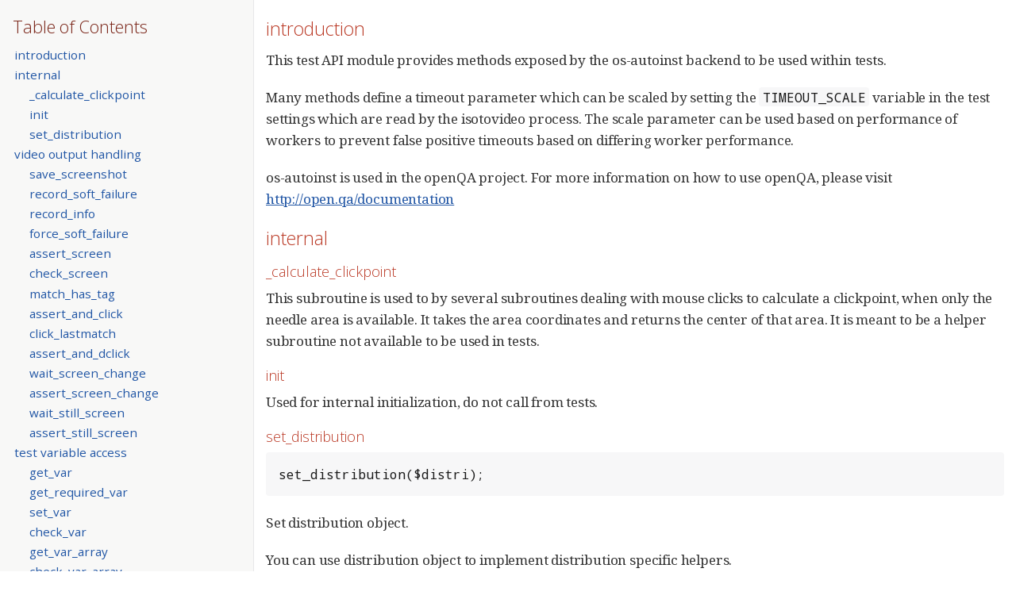

--- FILE ---
content_type: text/html; charset=utf-8
request_url: https://open.qa/api/testapi/
body_size: 20651
content:
<!DOCTYPE html>
<html lang="en">
<head>
<meta charset="UTF-8">
<meta http-equiv="X-UA-Compatible" content="IE=edge">
<meta name="viewport" content="width=device-width, initial-scale=1.0">
<meta name="generator" content="Asciidoctor 2.0.26">
<meta name="author" content="OpenQA Team">
<title>introduction</title>
<link rel="stylesheet" href="https://fonts.googleapis.com/css?family=Open+Sans:300,300italic,400,400italic,600,600italic%7CNoto+Serif:400,400italic,700,700italic%7CDroid+Sans+Mono:400,700">
<style>
/*! Asciidoctor default stylesheet | MIT License | https://asciidoctor.org */
/* Uncomment the following line when using as a custom stylesheet */
/* @import "https://fonts.googleapis.com/css?family=Open+Sans:300,300italic,400,400italic,600,600italic%7CNoto+Serif:400,400italic,700,700italic%7CDroid+Sans+Mono:400,700"; */
html{font-family:sans-serif;-webkit-text-size-adjust:100%}
a{background:none}
a:focus{outline:thin dotted}
a:active,a:hover{outline:0}
h1{font-size:2em;margin:.67em 0}
b,strong{font-weight:bold}
abbr{font-size:.9em}
abbr[title]{cursor:help;border-bottom:1px dotted #dddddf;text-decoration:none}
dfn{font-style:italic}
hr{height:0}
mark{background:#ff0;color:#000}
code,kbd,pre,samp{font-family:monospace;font-size:1em}
pre{white-space:pre-wrap}
q{quotes:"\201C" "\201D" "\2018" "\2019"}
small{font-size:80%}
sub,sup{font-size:75%;line-height:0;position:relative;vertical-align:baseline}
sup{top:-.5em}
sub{bottom:-.25em}
img{border:0}
svg:not(:root){overflow:hidden}
figure{margin:0}
audio,video{display:inline-block}
audio:not([controls]){display:none;height:0}
fieldset{border:1px solid silver;margin:0 2px;padding:.35em .625em .75em}
legend{border:0;padding:0}
button,input,select,textarea{font-family:inherit;font-size:100%;margin:0}
button,input{line-height:normal}
button,select{text-transform:none}
button,html input[type=button],input[type=reset],input[type=submit]{-webkit-appearance:button;cursor:pointer}
button[disabled],html input[disabled]{cursor:default}
input[type=checkbox],input[type=radio]{padding:0}
button::-moz-focus-inner,input::-moz-focus-inner{border:0;padding:0}
textarea{overflow:auto;vertical-align:top}
table{border-collapse:collapse;border-spacing:0}
*,::before,::after{box-sizing:border-box}
html,body{font-size:100%}
body{background:#fff;color:rgba(0,0,0,.8);padding:0;margin:0;font-family:"Noto Serif","DejaVu Serif",serif;line-height:1;position:relative;cursor:auto;-moz-tab-size:4;-o-tab-size:4;tab-size:4;word-wrap:anywhere;-moz-osx-font-smoothing:grayscale;-webkit-font-smoothing:antialiased}
a:hover{cursor:pointer}
img,object,embed{max-width:100%;height:auto}
object,embed{height:100%}
img{-ms-interpolation-mode:bicubic}
.left{float:left!important}
.right{float:right!important}
.text-left{text-align:left!important}
.text-right{text-align:right!important}
.text-center{text-align:center!important}
.text-justify{text-align:justify!important}
.hide{display:none}
img,object,svg{display:inline-block;vertical-align:middle}
textarea{height:auto;min-height:50px}
select{width:100%}
.subheader,.admonitionblock td.content>.title,.audioblock>.title,.exampleblock>.title,.imageblock>.title,.listingblock>.title,.literalblock>.title,.stemblock>.title,.openblock>.title,.paragraph>.title,.quoteblock>.title,table.tableblock>.title,.verseblock>.title,.videoblock>.title,.dlist>.title,.olist>.title,.ulist>.title,.qlist>.title,.hdlist>.title{line-height:1.45;color:#7a2518;font-weight:400;margin-top:0;margin-bottom:.25em}
div,dl,dt,dd,ul,ol,li,h1,h2,h3,#toctitle,.sidebarblock>.content>.title,h4,h5,h6,pre,form,p,blockquote,th,td{margin:0;padding:0}
a{color:#2156a5;text-decoration:underline;line-height:inherit}
a:hover,a:focus{color:#1d4b8f}
a img{border:0}
p{line-height:1.6;margin-bottom:1.25em;text-rendering:optimizeLegibility}
p aside{font-size:.875em;line-height:1.35;font-style:italic}
h1,h2,h3,#toctitle,.sidebarblock>.content>.title,h4,h5,h6{font-family:"Open Sans","DejaVu Sans",sans-serif;font-weight:300;font-style:normal;color:#ba3925;text-rendering:optimizeLegibility;margin-top:1em;margin-bottom:.5em;line-height:1.0125em}
h1 small,h2 small,h3 small,#toctitle small,.sidebarblock>.content>.title small,h4 small,h5 small,h6 small{font-size:60%;color:#e99b8f;line-height:0}
h1{font-size:2.125em}
h2{font-size:1.6875em}
h3,#toctitle,.sidebarblock>.content>.title{font-size:1.375em}
h4,h5{font-size:1.125em}
h6{font-size:1em}
hr{border:solid #dddddf;border-width:1px 0 0;clear:both;margin:1.25em 0 1.1875em}
em,i{font-style:italic;line-height:inherit}
strong,b{font-weight:bold;line-height:inherit}
small{font-size:60%;line-height:inherit}
code{font-family:"Droid Sans Mono","DejaVu Sans Mono",monospace;font-weight:400;color:rgba(0,0,0,.9)}
ul,ol,dl{line-height:1.6;margin-bottom:1.25em;list-style-position:outside;font-family:inherit}
ul,ol{margin-left:1.5em}
ul li ul,ul li ol{margin-left:1.25em;margin-bottom:0}
ul.circle{list-style-type:circle}
ul.disc{list-style-type:disc}
ul.square{list-style-type:square}
ul.circle ul:not([class]),ul.disc ul:not([class]),ul.square ul:not([class]){list-style:inherit}
ol li ul,ol li ol{margin-left:1.25em;margin-bottom:0}
dl dt{margin-bottom:.3125em;font-weight:bold}
dl dd{margin-bottom:1.25em}
blockquote{margin:0 0 1.25em;padding:.5625em 1.25em 0 1.1875em;border-left:1px solid #ddd}
blockquote,blockquote p{line-height:1.6;color:rgba(0,0,0,.85)}
@media screen and (min-width:768px){h1,h2,h3,#toctitle,.sidebarblock>.content>.title,h4,h5,h6{line-height:1.2}
h1{font-size:2.75em}
h2{font-size:2.3125em}
h3,#toctitle,.sidebarblock>.content>.title{font-size:1.6875em}
h4{font-size:1.4375em}}
table{background:#fff;margin-bottom:1.25em;border:1px solid #dedede;word-wrap:normal}
table thead,table tfoot{background:#f7f8f7}
table thead tr th,table thead tr td,table tfoot tr th,table tfoot tr td{padding:.5em .625em .625em;font-size:inherit;color:rgba(0,0,0,.8);text-align:left}
table tr th,table tr td{padding:.5625em .625em;font-size:inherit;color:rgba(0,0,0,.8)}
table tr.even,table tr.alt{background:#f8f8f7}
table thead tr th,table tfoot tr th,table tbody tr td,table tr td,table tfoot tr td{line-height:1.6}
h1,h2,h3,#toctitle,.sidebarblock>.content>.title,h4,h5,h6{line-height:1.2;word-spacing:-.05em}
h1 strong,h2 strong,h3 strong,#toctitle strong,.sidebarblock>.content>.title strong,h4 strong,h5 strong,h6 strong{font-weight:400}
.center{margin-left:auto;margin-right:auto}
.stretch{width:100%}
.clearfix::before,.clearfix::after,.float-group::before,.float-group::after{content:" ";display:table}
.clearfix::after,.float-group::after{clear:both}
:not(pre).nobreak{word-wrap:normal}
:not(pre).nowrap{white-space:nowrap}
:not(pre).pre-wrap{white-space:pre-wrap}
:not(pre):not([class^=L])>code{font-size:.9375em;font-style:normal!important;letter-spacing:0;padding:.1em .5ex;word-spacing:-.15em;background:#f7f7f8;border-radius:4px;line-height:1.45;text-rendering:optimizeSpeed}
pre{color:rgba(0,0,0,.9);font-family:"Droid Sans Mono","DejaVu Sans Mono",monospace;line-height:1.45;text-rendering:optimizeSpeed}
pre code,pre pre{color:inherit;font-size:inherit;line-height:inherit}
pre.nowrap,pre.nowrap pre{white-space:pre;word-wrap:normal}
em em{font-style:normal}
strong strong{font-weight:400}
.keyseq{color:rgba(51,51,51,.8)}
kbd{font-family:"Droid Sans Mono","DejaVu Sans Mono",monospace;display:inline-block;color:rgba(0,0,0,.8);font-size:.65em;line-height:1.45;background:#f7f7f7;border:1px solid #ccc;border-radius:3px;box-shadow:0 1px 0 rgba(0,0,0,.2),inset 0 0 0 .1em #fff;margin:0 .15em;padding:.2em .5em;vertical-align:middle;position:relative;top:-.1em;white-space:nowrap}
.keyseq kbd:first-child{margin-left:0}
.keyseq kbd:last-child{margin-right:0}
.menuseq,.menuref{color:#000}
.menuseq b:not(.caret),.menuref{font-weight:inherit}
.menuseq{word-spacing:-.02em}
.menuseq b.caret{font-size:1.25em;line-height:.8}
.menuseq i.caret{font-weight:bold;text-align:center;width:.45em}
b.button::before,b.button::after{position:relative;top:-1px;font-weight:400}
b.button::before{content:"[";padding:0 3px 0 2px}
b.button::after{content:"]";padding:0 2px 0 3px}
p a>code:hover{color:rgba(0,0,0,.9)}
#header,#content,#footnotes,#footer{width:100%;margin:0 auto;max-width:62.5em;*zoom:1;position:relative;padding-left:.9375em;padding-right:.9375em}
#header::before,#header::after,#content::before,#content::after,#footnotes::before,#footnotes::after,#footer::before,#footer::after{content:" ";display:table}
#header::after,#content::after,#footnotes::after,#footer::after{clear:both}
#content{margin-top:1.25em}
#content::before{content:none}
#header>h1:first-child{color:rgba(0,0,0,.85);margin-top:2.25rem;margin-bottom:0}
#header>h1:first-child+#toc{margin-top:8px;border-top:1px solid #dddddf}
#header>h1:only-child{border-bottom:1px solid #dddddf;padding-bottom:8px}
#header .details{border-bottom:1px solid #dddddf;line-height:1.45;padding-top:.25em;padding-bottom:.25em;padding-left:.25em;color:rgba(0,0,0,.6);display:flex;flex-flow:row wrap}
#header .details span:first-child{margin-left:-.125em}
#header .details span.email a{color:rgba(0,0,0,.85)}
#header .details br{display:none}
#header .details br+span::before{content:"\00a0\2013\00a0"}
#header .details br+span.author::before{content:"\00a0\22c5\00a0";color:rgba(0,0,0,.85)}
#header .details br+span#revremark::before{content:"\00a0|\00a0"}
#header #revnumber{text-transform:capitalize}
#header #revnumber::after{content:"\00a0"}
#content>h1:first-child:not([class]){color:rgba(0,0,0,.85);border-bottom:1px solid #dddddf;padding-bottom:8px;margin-top:0;padding-top:1rem;margin-bottom:1.25rem}
#toc{border-bottom:1px solid #e7e7e9;padding-bottom:.5em}
#toc>ul{margin-left:.125em}
#toc ul.sectlevel0>li>a{font-style:italic}
#toc ul.sectlevel0 ul.sectlevel1{margin:.5em 0}
#toc ul{font-family:"Open Sans","DejaVu Sans",sans-serif;list-style-type:none}
#toc li{line-height:1.3334;margin-top:.3334em}
#toc a{text-decoration:none}
#toc a:active{text-decoration:underline}
#toctitle{color:#7a2518;font-size:1.2em}
@media screen and (min-width:768px){#toctitle{font-size:1.375em}
body.toc2{padding-left:15em;padding-right:0}
body.toc2 #header>h1:nth-last-child(2){border-bottom:1px solid #dddddf;padding-bottom:8px}
#toc.toc2{margin-top:0!important;background:#f8f8f7;position:fixed;width:15em;left:0;top:0;border-right:1px solid #e7e7e9;border-top-width:0!important;border-bottom-width:0!important;z-index:1000;padding:1.25em 1em;height:100%;overflow:auto}
#toc.toc2 #toctitle{margin-top:0;margin-bottom:.8rem;font-size:1.2em}
#toc.toc2>ul{font-size:.9em;margin-bottom:0}
#toc.toc2 ul ul{margin-left:0;padding-left:1em}
#toc.toc2 ul.sectlevel0 ul.sectlevel1{padding-left:0;margin-top:.5em;margin-bottom:.5em}
body.toc2.toc-right{padding-left:0;padding-right:15em}
body.toc2.toc-right #toc.toc2{border-right-width:0;border-left:1px solid #e7e7e9;left:auto;right:0}}
@media screen and (min-width:1280px){body.toc2{padding-left:20em;padding-right:0}
#toc.toc2{width:20em}
#toc.toc2 #toctitle{font-size:1.375em}
#toc.toc2>ul{font-size:.95em}
#toc.toc2 ul ul{padding-left:1.25em}
body.toc2.toc-right{padding-left:0;padding-right:20em}}
#content #toc{border:1px solid #e0e0dc;margin-bottom:1.25em;padding:1.25em;background:#f8f8f7;border-radius:4px}
#content #toc>:first-child{margin-top:0}
#content #toc>:last-child{margin-bottom:0}
#footer{max-width:none;background:rgba(0,0,0,.8);padding:1.25em}
#footer-text{color:hsla(0,0%,100%,.8);line-height:1.44}
#content{margin-bottom:.625em}
.sect1{padding-bottom:.625em}
@media screen and (min-width:768px){#content{margin-bottom:1.25em}
.sect1{padding-bottom:1.25em}}
.sect1:last-child{padding-bottom:0}
.sect1+.sect1{border-top:1px solid #e7e7e9}
#content h1>a.anchor,h2>a.anchor,h3>a.anchor,#toctitle>a.anchor,.sidebarblock>.content>.title>a.anchor,h4>a.anchor,h5>a.anchor,h6>a.anchor{position:absolute;z-index:1001;width:1.5ex;margin-left:-1.5ex;display:block;text-decoration:none!important;visibility:hidden;text-align:center;font-weight:400}
#content h1>a.anchor::before,h2>a.anchor::before,h3>a.anchor::before,#toctitle>a.anchor::before,.sidebarblock>.content>.title>a.anchor::before,h4>a.anchor::before,h5>a.anchor::before,h6>a.anchor::before{content:"\00A7";font-size:.85em;display:block;padding-top:.1em}
#content h1:hover>a.anchor,#content h1>a.anchor:hover,h2:hover>a.anchor,h2>a.anchor:hover,h3:hover>a.anchor,#toctitle:hover>a.anchor,.sidebarblock>.content>.title:hover>a.anchor,h3>a.anchor:hover,#toctitle>a.anchor:hover,.sidebarblock>.content>.title>a.anchor:hover,h4:hover>a.anchor,h4>a.anchor:hover,h5:hover>a.anchor,h5>a.anchor:hover,h6:hover>a.anchor,h6>a.anchor:hover{visibility:visible}
#content h1>a.link,h2>a.link,h3>a.link,#toctitle>a.link,.sidebarblock>.content>.title>a.link,h4>a.link,h5>a.link,h6>a.link{color:#ba3925;text-decoration:none}
#content h1>a.link:hover,h2>a.link:hover,h3>a.link:hover,#toctitle>a.link:hover,.sidebarblock>.content>.title>a.link:hover,h4>a.link:hover,h5>a.link:hover,h6>a.link:hover{color:#a53221}
details,.audioblock,.imageblock,.literalblock,.listingblock,.stemblock,.videoblock{margin-bottom:1.25em}
details{margin-left:1.25rem}
details>summary{cursor:pointer;display:block;position:relative;line-height:1.6;margin-bottom:.625rem;outline:none;-webkit-tap-highlight-color:transparent}
details>summary::-webkit-details-marker{display:none}
details>summary::before{content:"";border:solid transparent;border-left:solid;border-width:.3em 0 .3em .5em;position:absolute;top:.5em;left:-1.25rem;transform:translateX(15%)}
details[open]>summary::before{border:solid transparent;border-top:solid;border-width:.5em .3em 0;transform:translateY(15%)}
details>summary::after{content:"";width:1.25rem;height:1em;position:absolute;top:.3em;left:-1.25rem}
.admonitionblock td.content>.title,.audioblock>.title,.exampleblock>.title,.imageblock>.title,.listingblock>.title,.literalblock>.title,.stemblock>.title,.openblock>.title,.paragraph>.title,.quoteblock>.title,table.tableblock>.title,.verseblock>.title,.videoblock>.title,.dlist>.title,.olist>.title,.ulist>.title,.qlist>.title,.hdlist>.title{text-rendering:optimizeLegibility;text-align:left;font-family:"Noto Serif","DejaVu Serif",serif;font-size:1rem;font-style:italic}
table.tableblock.fit-content>caption.title{white-space:nowrap;width:0}
.paragraph.lead>p,#preamble>.sectionbody>[class=paragraph]:first-of-type p{font-size:1.21875em;line-height:1.6;color:rgba(0,0,0,.85)}
.admonitionblock>table{border-collapse:separate;border:0;background:none;width:100%}
.admonitionblock>table td.icon{text-align:center;width:80px}
.admonitionblock>table td.icon img{max-width:none}
.admonitionblock>table td.icon .title{font-weight:bold;font-family:"Open Sans","DejaVu Sans",sans-serif;text-transform:uppercase}
.admonitionblock>table td.content{padding-left:1.125em;padding-right:1.25em;border-left:1px solid #dddddf;color:rgba(0,0,0,.6);word-wrap:anywhere}
.admonitionblock>table td.content>:last-child>:last-child{margin-bottom:0}
.exampleblock>.content{border:1px solid #e6e6e6;margin-bottom:1.25em;padding:1.25em;background:#fff;border-radius:4px}
.sidebarblock{border:1px solid #dbdbd6;margin-bottom:1.25em;padding:1.25em;background:#f3f3f2;border-radius:4px}
.sidebarblock>.content>.title{color:#7a2518;margin-top:0;text-align:center}
.exampleblock>.content>:first-child,.sidebarblock>.content>:first-child{margin-top:0}
.exampleblock>.content>:last-child,.exampleblock>.content>:last-child>:last-child,.exampleblock>.content .olist>ol>li:last-child>:last-child,.exampleblock>.content .ulist>ul>li:last-child>:last-child,.exampleblock>.content .qlist>ol>li:last-child>:last-child,.sidebarblock>.content>:last-child,.sidebarblock>.content>:last-child>:last-child,.sidebarblock>.content .olist>ol>li:last-child>:last-child,.sidebarblock>.content .ulist>ul>li:last-child>:last-child,.sidebarblock>.content .qlist>ol>li:last-child>:last-child{margin-bottom:0}
.literalblock pre,.listingblock>.content>pre{border-radius:4px;overflow-x:auto;padding:1em;font-size:.8125em}
@media screen and (min-width:768px){.literalblock pre,.listingblock>.content>pre{font-size:.90625em}}
@media screen and (min-width:1280px){.literalblock pre,.listingblock>.content>pre{font-size:1em}}
.literalblock pre,.listingblock>.content>pre:not(.highlight),.listingblock>.content>pre[class=highlight],.listingblock>.content>pre[class^="highlight "]{background:#f7f7f8}
.literalblock.output pre{color:#f7f7f8;background:rgba(0,0,0,.9)}
.listingblock>.content{position:relative}
.listingblock pre>code{display:block}
.listingblock code[data-lang]::before{display:none;content:attr(data-lang);position:absolute;font-size:.75em;top:.425rem;right:.5rem;line-height:1;text-transform:uppercase;color:inherit;opacity:.5}
.listingblock:hover code[data-lang]::before{display:block}
.listingblock.terminal pre .command::before{content:attr(data-prompt);padding-right:.5em;color:inherit;opacity:.5}
.listingblock.terminal pre .command:not([data-prompt])::before{content:"$"}
.listingblock pre.highlightjs{padding:0}
.listingblock pre.highlightjs>code{padding:1em;border-radius:4px}
.listingblock pre.prettyprint{border-width:0}
.prettyprint{background:#f7f7f8}
pre.prettyprint .linenums{line-height:1.45;margin-left:2em}
pre.prettyprint li{background:none;list-style-type:inherit;padding-left:0}
pre.prettyprint li code[data-lang]::before{opacity:1}
pre.prettyprint li:not(:first-child) code[data-lang]::before{display:none}
table.linenotable{border-collapse:separate;border:0;margin-bottom:0;background:none}
table.linenotable td[class]{color:inherit;vertical-align:top;padding:0;line-height:inherit;white-space:normal}
table.linenotable td.code{padding-left:.75em}
table.linenotable td.linenos,pre.pygments .linenos{border-right:1px solid;opacity:.35;padding-right:.5em;-webkit-user-select:none;-moz-user-select:none;-ms-user-select:none;user-select:none}
pre.pygments span.linenos{display:inline-block;margin-right:.75em}
.quoteblock{margin:0 1em 1.25em 1.5em;display:table}
.quoteblock:not(.excerpt)>.title{margin-left:-1.5em;margin-bottom:.75em}
.quoteblock blockquote,.quoteblock p{color:rgba(0,0,0,.85);font-size:1.15rem;line-height:1.75;word-spacing:.1em;letter-spacing:0;font-style:italic;text-align:justify}
.quoteblock blockquote{margin:0;padding:0;border:0}
.quoteblock blockquote::before{content:"\201c";float:left;font-size:2.75em;font-weight:bold;line-height:.6em;margin-left:-.6em;color:#7a2518;text-shadow:0 1px 2px rgba(0,0,0,.1)}
.quoteblock blockquote>.paragraph:last-child p{margin-bottom:0}
.quoteblock .attribution{margin-top:.75em;margin-right:.5ex;text-align:right}
.verseblock{margin:0 1em 1.25em}
.verseblock pre{font-family:"Open Sans","DejaVu Sans",sans-serif;font-size:1.15rem;color:rgba(0,0,0,.85);font-weight:300;text-rendering:optimizeLegibility}
.verseblock pre strong{font-weight:400}
.verseblock .attribution{margin-top:1.25rem;margin-left:.5ex}
.quoteblock .attribution,.verseblock .attribution{font-size:.9375em;line-height:1.45;font-style:italic}
.quoteblock .attribution br,.verseblock .attribution br{display:none}
.quoteblock .attribution cite,.verseblock .attribution cite{display:block;letter-spacing:-.025em;color:rgba(0,0,0,.6)}
.quoteblock.abstract blockquote::before,.quoteblock.excerpt blockquote::before,.quoteblock .quoteblock blockquote::before{display:none}
.quoteblock.abstract blockquote,.quoteblock.abstract p,.quoteblock.excerpt blockquote,.quoteblock.excerpt p,.quoteblock .quoteblock blockquote,.quoteblock .quoteblock p{line-height:1.6;word-spacing:0}
.quoteblock.abstract{margin:0 1em 1.25em;display:block}
.quoteblock.abstract>.title{margin:0 0 .375em;font-size:1.15em;text-align:center}
.quoteblock.excerpt>blockquote,.quoteblock .quoteblock{padding:0 0 .25em 1em;border-left:.25em solid #dddddf}
.quoteblock.excerpt,.quoteblock .quoteblock{margin-left:0}
.quoteblock.excerpt blockquote,.quoteblock.excerpt p,.quoteblock .quoteblock blockquote,.quoteblock .quoteblock p{color:inherit;font-size:1.0625rem}
.quoteblock.excerpt .attribution,.quoteblock .quoteblock .attribution{color:inherit;font-size:.85rem;text-align:left;margin-right:0}
p.tableblock:last-child{margin-bottom:0}
td.tableblock>.content{margin-bottom:1.25em;word-wrap:anywhere}
td.tableblock>.content>:last-child{margin-bottom:-1.25em}
table.tableblock,th.tableblock,td.tableblock{border:0 solid #dedede}
table.grid-all>*>tr>*{border-width:1px}
table.grid-cols>*>tr>*{border-width:0 1px}
table.grid-rows>*>tr>*{border-width:1px 0}
table.frame-all{border-width:1px}
table.frame-ends{border-width:1px 0}
table.frame-sides{border-width:0 1px}
table.frame-none>colgroup+*>:first-child>*,table.frame-sides>colgroup+*>:first-child>*{border-top-width:0}
table.frame-none>:last-child>:last-child>*,table.frame-sides>:last-child>:last-child>*{border-bottom-width:0}
table.frame-none>*>tr>:first-child,table.frame-ends>*>tr>:first-child{border-left-width:0}
table.frame-none>*>tr>:last-child,table.frame-ends>*>tr>:last-child{border-right-width:0}
table.stripes-all>*>tr,table.stripes-odd>*>tr:nth-of-type(odd),table.stripes-even>*>tr:nth-of-type(even),table.stripes-hover>*>tr:hover{background:#f8f8f7}
th.halign-left,td.halign-left{text-align:left}
th.halign-right,td.halign-right{text-align:right}
th.halign-center,td.halign-center{text-align:center}
th.valign-top,td.valign-top{vertical-align:top}
th.valign-bottom,td.valign-bottom{vertical-align:bottom}
th.valign-middle,td.valign-middle{vertical-align:middle}
table thead th,table tfoot th{font-weight:bold}
tbody tr th{background:#f7f8f7}
tbody tr th,tbody tr th p,tfoot tr th,tfoot tr th p{color:rgba(0,0,0,.8);font-weight:bold}
p.tableblock>code:only-child{background:none;padding:0}
p.tableblock{font-size:1em}
ol{margin-left:1.75em}
ul li ol{margin-left:1.5em}
dl dd{margin-left:1.125em}
dl dd:last-child,dl dd:last-child>:last-child{margin-bottom:0}
li p,ul dd,ol dd,.olist .olist,.ulist .ulist,.ulist .olist,.olist .ulist{margin-bottom:.625em}
ul.checklist,ul.none,ol.none,ul.no-bullet,ol.no-bullet,ol.unnumbered,ul.unstyled,ol.unstyled{list-style-type:none}
ul.no-bullet,ol.no-bullet,ol.unnumbered{margin-left:.625em}
ul.unstyled,ol.unstyled{margin-left:0}
li>p:empty:only-child::before{content:"";display:inline-block}
ul.checklist>li>p:first-child{margin-left:-1em}
ul.checklist>li>p:first-child>.fa-square-o:first-child,ul.checklist>li>p:first-child>.fa-check-square-o:first-child{width:1.25em;font-size:.8em;position:relative;bottom:.125em}
ul.checklist>li>p:first-child>input[type=checkbox]:first-child{margin-right:.25em}
ul.inline{display:flex;flex-flow:row wrap;list-style:none;margin:0 0 .625em -1.25em}
ul.inline>li{margin-left:1.25em}
.unstyled dl dt{font-weight:400;font-style:normal}
ol.arabic{list-style-type:decimal}
ol.decimal{list-style-type:decimal-leading-zero}
ol.loweralpha{list-style-type:lower-alpha}
ol.upperalpha{list-style-type:upper-alpha}
ol.lowerroman{list-style-type:lower-roman}
ol.upperroman{list-style-type:upper-roman}
ol.lowergreek{list-style-type:lower-greek}
.hdlist>table,.colist>table{border:0;background:none}
.hdlist>table>tbody>tr,.colist>table>tbody>tr{background:none}
td.hdlist1,td.hdlist2{vertical-align:top;padding:0 .625em}
td.hdlist1{font-weight:bold;padding-bottom:1.25em}
td.hdlist2{word-wrap:anywhere}
.literalblock+.colist,.listingblock+.colist{margin-top:-.5em}
.colist td:not([class]):first-child{padding:.4em .75em 0;line-height:1;vertical-align:top}
.colist td:not([class]):first-child img{max-width:none}
.colist td:not([class]):last-child{padding:.25em 0}
.thumb,.th{line-height:0;display:inline-block;border:4px solid #fff;box-shadow:0 0 0 1px #ddd}
.imageblock.left{margin:.25em .625em 1.25em 0}
.imageblock.right{margin:.25em 0 1.25em .625em}
.imageblock>.title{margin-bottom:0}
.imageblock.thumb,.imageblock.th{border-width:6px}
.imageblock.thumb>.title,.imageblock.th>.title{padding:0 .125em}
.image.left,.image.right{margin-top:.25em;margin-bottom:.25em;display:inline-block;line-height:0}
.image.left{margin-right:.625em}
.image.right{margin-left:.625em}
a.image{text-decoration:none;display:inline-block}
a.image object{pointer-events:none}
sup.footnote,sup.footnoteref{font-size:.875em;position:static;vertical-align:super}
sup.footnote a,sup.footnoteref a{text-decoration:none}
sup.footnote a:active,sup.footnoteref a:active,#footnotes .footnote a:first-of-type:active{text-decoration:underline}
#footnotes{padding-top:.75em;padding-bottom:.75em;margin-bottom:.625em}
#footnotes hr{width:20%;min-width:6.25em;margin:-.25em 0 .75em;border-width:1px 0 0}
#footnotes .footnote{padding:0 .375em 0 .225em;line-height:1.3334;font-size:.875em;margin-left:1.2em;margin-bottom:.2em}
#footnotes .footnote a:first-of-type{font-weight:bold;text-decoration:none;margin-left:-1.05em}
#footnotes .footnote:last-of-type{margin-bottom:0}
#content #footnotes{margin-top:-.625em;margin-bottom:0;padding:.75em 0}
div.unbreakable{page-break-inside:avoid}
.big{font-size:larger}
.small{font-size:smaller}
.underline{text-decoration:underline}
.overline{text-decoration:overline}
.line-through{text-decoration:line-through}
.aqua{color:#00bfbf}
.aqua-background{background:#00fafa}
.black{color:#000}
.black-background{background:#000}
.blue{color:#0000bf}
.blue-background{background:#0000fa}
.fuchsia{color:#bf00bf}
.fuchsia-background{background:#fa00fa}
.gray{color:#606060}
.gray-background{background:#7d7d7d}
.green{color:#006000}
.green-background{background:#007d00}
.lime{color:#00bf00}
.lime-background{background:#00fa00}
.maroon{color:#600000}
.maroon-background{background:#7d0000}
.navy{color:#000060}
.navy-background{background:#00007d}
.olive{color:#606000}
.olive-background{background:#7d7d00}
.purple{color:#600060}
.purple-background{background:#7d007d}
.red{color:#bf0000}
.red-background{background:#fa0000}
.silver{color:#909090}
.silver-background{background:#bcbcbc}
.teal{color:#006060}
.teal-background{background:#007d7d}
.white{color:#bfbfbf}
.white-background{background:#fafafa}
.yellow{color:#bfbf00}
.yellow-background{background:#fafa00}
span.icon>.fa{cursor:default}
a span.icon>.fa{cursor:inherit}
.admonitionblock td.icon [class^="fa icon-"]{font-size:2.5em;text-shadow:1px 1px 2px rgba(0,0,0,.5);cursor:default}
.admonitionblock td.icon .icon-note::before{content:"\f05a";color:#19407c}
.admonitionblock td.icon .icon-tip::before{content:"\f0eb";text-shadow:1px 1px 2px rgba(155,155,0,.8);color:#111}
.admonitionblock td.icon .icon-warning::before{content:"\f071";color:#bf6900}
.admonitionblock td.icon .icon-caution::before{content:"\f06d";color:#bf3400}
.admonitionblock td.icon .icon-important::before{content:"\f06a";color:#bf0000}
.conum[data-value]{display:inline-block;color:#fff!important;background:rgba(0,0,0,.8);border-radius:50%;text-align:center;font-size:.75em;width:1.67em;height:1.67em;line-height:1.67em;font-family:"Open Sans","DejaVu Sans",sans-serif;font-style:normal;font-weight:bold}
.conum[data-value] *{color:#fff!important}
.conum[data-value]+b{display:none}
.conum[data-value]::after{content:attr(data-value)}
pre .conum[data-value]{position:relative;top:-.125em}
b.conum *{color:inherit!important}
.conum:not([data-value]):empty{display:none}
dt,th.tableblock,td.content,div.footnote{text-rendering:optimizeLegibility}
h1,h2,p,td.content,span.alt,summary{letter-spacing:-.01em}
p strong,td.content strong,div.footnote strong{letter-spacing:-.005em}
p,blockquote,dt,td.content,td.hdlist1,span.alt,summary{font-size:1.0625rem}
p{margin-bottom:1.25rem}
.sidebarblock p,.sidebarblock dt,.sidebarblock td.content,p.tableblock{font-size:1em}
.exampleblock>.content{background:#fffef7;border-color:#e0e0dc;box-shadow:0 1px 4px #e0e0dc}
.print-only{display:none!important}
@page{margin:1.25cm .75cm}
@media print{*{box-shadow:none!important;text-shadow:none!important}
html{font-size:80%}
a{color:inherit!important;text-decoration:underline!important}
a.bare,a[href^="#"],a[href^="mailto:"]{text-decoration:none!important}
a[href^="http:"]:not(.bare)::after,a[href^="https:"]:not(.bare)::after{content:"(" attr(href) ")";display:inline-block;font-size:.875em;padding-left:.25em}
abbr[title]{border-bottom:1px dotted}
abbr[title]::after{content:" (" attr(title) ")"}
pre,blockquote,tr,img,object,svg{page-break-inside:avoid}
thead{display:table-header-group}
svg{max-width:100%}
p,blockquote,dt,td.content{font-size:1em;orphans:3;widows:3}
h2,h3,#toctitle,.sidebarblock>.content>.title{page-break-after:avoid}
#header,#content,#footnotes,#footer{max-width:none}
#toc,.sidebarblock,.exampleblock>.content{background:none!important}
#toc{border-bottom:1px solid #dddddf!important;padding-bottom:0!important}
body.book #header{text-align:center}
body.book #header>h1:first-child{border:0!important;margin:2.5em 0 1em}
body.book #header .details{border:0!important;display:block;padding:0!important}
body.book #header .details span:first-child{margin-left:0!important}
body.book #header .details br{display:block}
body.book #header .details br+span::before{content:none!important}
body.book #toc{border:0!important;text-align:left!important;padding:0!important;margin:0!important}
body.book #toc,body.book #preamble,body.book h1.sect0,body.book .sect1>h2{page-break-before:always}
.listingblock code[data-lang]::before{display:block}
#footer{padding:0 .9375em}
.hide-on-print{display:none!important}
.print-only{display:block!important}
.hide-for-print{display:none!important}
.show-for-print{display:inherit!important}}
@media amzn-kf8,print{#header>h1:first-child{margin-top:1.25rem}
.sect1{padding:0!important}
.sect1+.sect1{border:0}
#footer{background:none}
#footer-text{color:rgba(0,0,0,.6);font-size:.9em}}
@media amzn-kf8{#header,#content,#footnotes,#footer{padding:0}}
</style>
</head>
<body class="article toc2 toc-left">
<div id="header">
<div id="toc" class="toc2">
<div id="toctitle">Table of Contents</div>
<ul class="sectlevel3">
<li><a href="#_introduction">introduction</a></li>
<li><a href="#_internal">internal</a>
<ul class="sectlevel4">
<li><a href="#_calculate_clickpoint">_calculate_clickpoint</a></li>
<li><a href="#_init">init</a></li>
<li><a href="#_set_distribution">set_distribution</a></li>
</ul>
</li>
<li><a href="#_video_output_handling">video output handling</a>
<ul class="sectlevel4">
<li><a href="#_save_screenshot">save_screenshot</a></li>
<li><a href="#_record_soft_failure">record_soft_failure</a></li>
<li><a href="#_record_info">record_info</a></li>
<li><a href="#_force_soft_failure">force_soft_failure</a></li>
<li><a href="#_assert_screen">assert_screen</a></li>
<li><a href="#_check_screen">check_screen</a></li>
<li><a href="#_match_has_tag">match_has_tag</a></li>
<li><a href="#_assert_and_click">assert_and_click</a></li>
<li><a href="#_click_lastmatch">click_lastmatch</a></li>
<li><a href="#_assert_and_dclick">assert_and_dclick</a></li>
<li><a href="#_wait_screen_change">wait_screen_change</a></li>
<li><a href="#_assert_screen_change">assert_screen_change</a></li>
<li><a href="#_wait_still_screen">wait_still_screen</a></li>
<li><a href="#_assert_still_screen">assert_still_screen</a></li>
</ul>
</li>
<li><a href="#_test_variable_access">test variable access</a>
<ul class="sectlevel4">
<li><a href="#_get_var">get_var</a></li>
<li><a href="#_get_required_var">get_required_var</a></li>
<li><a href="#_set_var">set_var</a></li>
<li><a href="#_check_var">check_var</a></li>
<li><a href="#_get_var_array">get_var_array</a></li>
<li><a href="#_check_var_array">check_var_array</a></li>
</ul>
</li>
<li><a href="#_script_execution_helpers">script execution helpers</a>
<ul class="sectlevel4">
<li><a href="#_is_serial_terminal">is_serial_terminal</a></li>
<li><a href="#_wait_serial">wait_serial</a></li>
<li><a href="#_x11_start_program">x11_start_program</a></li>
<li><a href="#_assert_script_run">assert_script_run</a></li>
<li><a href="#_script_run">script_run</a></li>
<li><a href="#_background_script_run">background_script_run</a></li>
<li><a href="#_assert_script_sudo">assert_script_sudo</a></li>
<li><a href="#_script_sudo">script_sudo</a></li>
<li><a href="#_script_output">script_output</a></li>
<li><a href="#_save_tmp_file">save_tmp_file</a></li>
<li><a href="#_get_test_data">get_test_data</a></li>
<li><a href="#_validate_script_output">validate_script_output</a></li>
<li><a href="#_become_root">become_root</a></li>
<li><a href="#_ensure_installed">ensure_installed</a></li>
<li><a href="#_hashed_string">hashed_string</a></li>
</ul>
</li>
<li><a href="#_keyboard_support">keyboard support</a>
<ul class="sectlevel4">
<li><a href="#_send_key">send_key</a></li>
<li><a href="#_hold_key">hold_key</a></li>
<li><a href="#_release_key">release_key</a></li>
<li><a href="#_send_key_until_needlematch">send_key_until_needlematch</a></li>
<li><a href="#_type_string">type_string</a></li>
<li><a href="#_type_password">type_password</a></li>
<li><a href="#_enter_cmd">enter_cmd</a></li>
</ul>
</li>
<li><a href="#_mouse_support">mouse support</a>
<ul class="sectlevel4">
<li><a href="#_mouse_set">mouse_set</a></li>
<li><a href="#_mouse_click">mouse_click</a></li>
<li><a href="#_mouse_dclick">mouse_dclick</a></li>
<li><a href="#_mouse_tclick">mouse_tclick</a></li>
<li><a href="#_mouse_hide">mouse_hide</a></li>
<li><a href="#_mouse_drag">mouse_drag</a></li>
</ul>
</li>
<li><a href="#_multi_console_support">multi console support</a>
<ul class="sectlevel4">
<li><a href="#_add_console">add_console</a></li>
<li><a href="#_select_console">select_console</a></li>
<li><a href="#_console">console</a></li>
<li><a href="#_reset_consoles">reset_consoles</a></li>
<li><a href="#_current_console">current_console</a></li>
</ul>
</li>
<li><a href="#_audio_support">audio support</a>
<ul class="sectlevel4">
<li><a href="#_start_audiocapture">start_audiocapture</a></li>
<li><a href="#_assert_recorded_sound">assert_recorded_sound</a></li>
<li><a href="#_check_recorded_sound">check_recorded_sound</a></li>
</ul>
</li>
<li><a href="#_miscellaneous">miscellaneous</a>
<ul class="sectlevel4">
<li><a href="#_power">power</a></li>
<li><a href="#_check_shutdown">check_shutdown</a></li>
<li><a href="#_assert_shutdown">assert_shutdown</a></li>
<li><a href="#_eject_cd">eject_cd</a></li>
<li><a href="#_disconnect_usb">disconnect_usb</a></li>
<li><a href="#_switch_network">switch_network</a></li>
<li><a href="#_save_memory_dump">save_memory_dump</a></li>
<li><a href="#_save_storage">save_storage</a></li>
<li><a href="#_freeze_vm">freeze_vm</a></li>
<li><a href="#_resume_vm">resume_vm</a></li>
<li><a href="#_parse_junit_log">parse_junit_log</a></li>
<li><a href="#_parse_extra_log">parse_extra_log</a></li>
</ul>
</li>
<li><a href="#_log_and_data_upload_and_download_helpers">log and data upload and download helpers</a>
<ul class="sectlevel4">
<li><a href="#_diag">diag</a></li>
<li><a href="#_host_ip">host_ip</a></li>
<li><a href="#_autoinst_url">autoinst_url</a></li>
<li><a href="#_data_url">data_url</a></li>
<li><a href="#_upload_logs">upload_logs</a></li>
<li><a href="#_upload_asset">upload_asset</a></li>
<li><a href="#_compat_args">compat_args</a></li>
<li><a href="#_show_curl_progress_meter">show_curl_progress_meter</a></li>
<li><a href="#_backend_get_wait_still_screen_on_here_doc_input">backend_get_wait_still_screen_on_here_doc_input</a></li>
<li><a href="#_get_username_set_username">get_username, set_username</a></li>
<li><a href="#_get_realname_set_realname">get_realname, set_realname</a></li>
<li><a href="#_get_password_set_password">get_password, set_password</a></li>
<li><a href="#_get_serialdev_set_serialdev">get_serialdev, set_serialdev</a></li>
</ul>
</li>
</ul>
</div>
</div>
<div id="content">
<div class="sect3">
<h4 id="_introduction">introduction</h4>
<div class="paragraph">
<p>This test API module provides methods exposed by the os-autoinst backend to be
used within tests.</p>
</div>
<div class="paragraph">
<p>Many methods define a timeout parameter which can be scaled by setting the
<code>TIMEOUT_SCALE</code> variable in the test settings which are read by the isotovideo
process. The scale parameter can be used based on performance of workers to
prevent false positive timeouts based on differing worker performance.</p>
</div>
<div class="paragraph">
<p>os-autoinst is used in the openQA project.
For more information on how to use openQA, please visit <a href="http://open.qa/documentation" class="bare">http://open.qa/documentation</a></p>
</div>
</div>
<div class="sect3">
<h4 id="_internal">internal</h4>
<div class="sect4">
<h5 id="_calculate_clickpoint">_calculate_clickpoint</h5>
<div class="paragraph">
<p>This subroutine is used to by several subroutines dealing with mouse clicks to calculate
a clickpoint, when only the needle area is available. It takes the area coordinates and
returns the center of that area. It is meant to be a helper subroutine not available
to be used in tests.</p>
</div>
</div>
<div class="sect4">
<h5 id="_init">init</h5>
<div class="paragraph">
<p>Used for internal initialization, do not call from tests.</p>
</div>
</div>
<div class="sect4">
<h5 id="_set_distribution">set_distribution</h5>
<div class="literalblock">
<div class="content">
<pre>set_distribution($distri);</pre>
</div>
</div>
<div class="paragraph">
<p>Set distribution object.</p>
</div>
<div class="paragraph">
<p>You can use distribution object to implement distribution specific helpers.</p>
</div>
</div>
</div>
<div class="sect3">
<h4 id="_video_output_handling">video output handling</h4>
<div class="sect4">
<h5 id="_save_screenshot">save_screenshot</h5>
<div class="literalblock">
<div class="content">
<pre>save_screenshot;</pre>
</div>
</div>
<div class="paragraph">
<p>Saves screenshot of current SUT screen.</p>
</div>
</div>
<div class="sect4">
<h5 id="_record_soft_failure">record_soft_failure</h5>
<div class="literalblock">
<div class="content">
<pre>record_soft_failure($reason);</pre>
</div>
</div>
<div class="paragraph">
<p>Record a soft failure on the current test modules result. The result will
still be counted as a success. Use this to mark where workarounds are applied.
Takes a <code>$reason</code> string which is recorded in the log file. See
<code>force_soft_failure</code> to forcefully override a failed test module status from
a <code>post_fail_hook</code> or <code>record_info</code> when the status should not be
influenced.</p>
</div>
</div>
<div class="sect4">
<h5 id="_record_info">record_info</h5>
<div class="literalblock">
<div class="content">
<pre>record_info($title [, $output] [, result =&gt; $result] [, resultname =&gt; $resultname]);</pre>
</div>
</div>
<div class="paragraph">
<p>Example:</p>
</div>
<div class="literalblock">
<div class="content">
<pre>record_info('workaround', "we know what we are doing");</pre>
</div>
</div>
<div class="paragraph">
<p>Record a generic step result on the current test modules. This is meant for
informational purposes to be interpreted by a displaying system. For example
openQA can show a info box as part of the job results details. Use this
instead of <code>record_soft_failure</code> for example when you do not want to mark the
job as a softfail. The optional value <code>$result</code> can be 'ok' (default),
'fail', 'softfail'. <code>$resultname</code> can be specified for the additional name
tag on the result file.</p>
</div>
</div>
<div class="sect4">
<h5 id="_force_soft_failure">force_soft_failure</h5>
<div class="literalblock">
<div class="content">
<pre>force_soft_failure($reason);</pre>
</div>
</div>
<div class="paragraph">
<p>Similar to <code>record_soft_failure</code> but can be used to override the test module
status to softfail from a <code>post_fail_hook</code> if the module would be set to fail
otherwise. This can be used for easier tracking of known issues without
needing to handle failed tests a lot.</p>
</div>
</div>
<div class="sect4">
<h5 id="_assert_screen">assert_screen</h5>
<div class="literalblock">
<div class="content">
<pre>assert_screen($mustmatch [, [$timeout] | [timeout =&gt; $timeout]] [, no_wait =&gt; $no_wait]);</pre>
</div>
</div>
<div class="paragraph">
<p>Wait for needle with tag <code>$mustmatch</code> to appear on SUT screen. <code>$mustmatch</code>
can be string or <code>ARRAYREF</code> of string (<code>['tag1', 'tag2']</code>). The maximum
waiting time is defined by <code>$timeout</code>. It is recommended to use a value lower
than the default timeout only when explicitly needed. <code>assert_screen</code> is not
very suitable for checking performance expectations. Under the normal
circumstance of the screen being shown this does not imply a longer waiting
time as the method returns as soon as a successful needle match occurred.</p>
</div>
<div class="paragraph">
<p>Specify <code>$no_wait</code> to run the screen check as fast as possible that is
possibly more than once per second which is default. Select this to check a
screen which can change in a range faster than 1-2 seconds not to miss the
screen to check for.</p>
</div>
<div class="paragraph">
<p>Returns matched needle or throws <code>FailedNeedle</code> exception if $timeout timeout
is hit. Default timeout is 30s.</p>
</div>
</div>
<div class="sect4">
<h5 id="_check_screen">check_screen</h5>
<div class="literalblock">
<div class="content">
<pre>check_screen($mustmatch [, [$timeout] | [timeout =&gt; $timeout]] [, no_wait =&gt; $no_wait]);</pre>
</div>
</div>
<div class="paragraph">
<p>Similar to <code>assert_screen</code> but does not throw exceptions. Use this for optional matches.
Check <code>assert_screen</code> for parameters.</p>
</div>
<div class="paragraph">
<p>Unlike <code>assert_screen</code> it is recommended to use the lowest possible timeout
to prevent needless waiting time in case no match is expected behaviour. In
general a value of 0s for the timeout should suffice, that is only checking
once with no waiting time. In most cases a check_screen with a higher timeout
can be replaced by <code>assert_screen</code> with multiple tags using an <code>ARRAYREF</code> in
combination with <code>match_has_tag</code> or another synchronization call in before,
for example <code>wait_screen_change</code> or <code>wait_still_screen</code>.</p>
</div>
<div class="paragraph">
<p>Returns matched needle or <code>undef</code> if timeout is hit. Default timeout is 0s.</p>
</div>
</div>
<div class="sect4">
<h5 id="_match_has_tag">match_has_tag</h5>
<div class="literalblock">
<div class="content">
<pre>match_has_tag($tag);</pre>
</div>
</div>
<div class="paragraph">
<p>Returns true (1) if last matched needle has <code>$tag</code>, false (0) if last
matched needle does not have <code>$tag</code>, and <code>undef</code> if no needle has yet
been matched at the time of the call.</p>
</div>
</div>
<div class="sect4">
<h5 id="_assert_and_click">assert_and_click</h5>
<div class="literalblock">
<div class="content">
<pre>assert_and_click($mustmatch [, timeout =&gt; $timeout] [, button =&gt; $button] [, clicktime =&gt; $clicktime ] [, dclick =&gt; 1 ] [, mousehide =&gt; 1 ] [, point_id =&gt; $id ]);</pre>
</div>
</div>
<div class="paragraph">
<p>Wait for needle with <code>$mustmatch</code> tag to appear on SUT screen. Then click
<code>$button</code> at the "click_point" position as defined in the needle JSON file,
or - if the JSON has not explicit "click_point" - in the middle of the last
needle area. If <code>$dclick</code> is set, do double click instead.  <code>$mustmatch</code> can
be string or <code>ARRAYREF</code> of strings (<code>['tag1', 'tag2']</code>).  <code>$button</code> is by
default <code>'left'</code>. <code>'left'</code> and <code>'right'</code> is supported. If <code>$mousehide</code> is
true then always move mouse to the 'hidden' position after clicking to prevent
to hide the area where the user wants to assert/click in the second step. If
<code>$point_id</code> is specified, the clickpoint used will be the one with a matching
ID.</p>
</div>
<div class="paragraph">
<p>Throws <code>FailedNeedle</code> exception if <code>$timeout</code> timeout is hit. Default timeout is 30s.</p>
</div>
</div>
<div class="sect4">
<h5 id="_click_lastmatch">click_lastmatch</h5>
<div class="literalblock">
<div class="content">
<pre>click_lastmatch([, button =&gt; $button] [, clicktime =&gt; $clicktime ] [, dclick =&gt; 1 ] [, mousehide =&gt; 1 ] [, point_id =&gt; $id ]);</pre>
</div>
</div>
<div class="paragraph">
<p>Click <code>$button</code> at the "click_point" position as defined in the needle JSON file
of the last matched needle, or - if the JSON has not explicit "click_point" -
in the middle of the last match area. If <code>$dclick</code> is set, do double click
instead. Supported values for <code>$button</code> are <code>'left'</code> and <code>'right'</code>, <code>'left'</code>
is the default. If <code>$mousehide</code> is true then always move mouse to the 'hidden'
position after clicking to prevent to disturb the area where the user wants to
assert/click in the second step, otherwise move the mouse back to its previous
position. If <code>$mousehide</code> is -1 then keep mouse in the place where it clicked.
If <code>$point_id</code> is specified, the clickpoint used will be the one with a
matching ID.</p>
</div>
</div>
<div class="sect4">
<h5 id="_assert_and_dclick">assert_and_dclick</h5>
<div class="literalblock">
<div class="content">
<pre>assert_and_dclick($mustmatch [, timeout =&gt; $timeout] [, button =&gt; $button] [, clicktime =&gt; $clicktime ] [, dclick =&gt; 1 ] [, mousehide =&gt; 1 ]);</pre>
</div>
</div>
<div class="paragraph">
<p>Alias for <code>assert_and_click</code> with <code>$dclick</code> set.</p>
</div>
</div>
<div class="sect4">
<h5 id="_wait_screen_change">wait_screen_change</h5>
<div class="literalblock">
<div class="content">
<pre>wait_screen_change(CODEREF [,$timeout [, similarity_level =&gt; 50, no_wait =&gt; 0]]);</pre>
</div>
</div>
<div class="paragraph">
<p>Wrapper around code that is supposed to change the screen. This is the
opposite to <code>wait_still_screen</code>. Make sure to put the commands to change the
screen within the block to avoid races between the action and the screen
change. <code>wait_screen_change</code> waits for a screen change after <code>CODEREF</code> was
executed.</p>
</div>
<div class="paragraph">
<p>Example:</p>
</div>
<div class="literalblock">
<div class="content">
<pre>wait_screen_change {
   send_key 'esc';
};</pre>
</div>
</div>
<div class="paragraph">
<p>Notice: If you use the second parameter, you could get the following warning</p>
</div>
<div class="literalblock">
<div class="content">
<pre>Useless use of private variable in void context</pre>
</div>
</div>
<div class="paragraph">
<p>To avoid it, use parentheses for the function call and the reserved word 'sub' for the callback
subroutine block.</p>
</div>
<div class="literalblock">
<div class="content">
<pre>wait_screen_change(sub {
  send_key 'esc';
}, 15);</pre>
</div>
</div>
<div class="paragraph">
<p>To lower the backend&#8217;s internal update interval while looking for screen changes, use
the optional parameter <code>no_wait &#8658; 1</code>. This makes the test execution faster if the
screen change is expected to happen (almost) immediately.</p>
</div>
<div class="paragraph">
<p>Returns true if screen changed or false on timeout. Default timeout is 10s. Default
similarity_level is 50.</p>
</div>
</div>
<div class="sect4">
<h5 id="_assert_screen_change">assert_screen_change</h5>
<div class="literalblock">
<div class="content">
<pre>assert_screen_change(CODEREF [,$timeout]);</pre>
</div>
</div>
<div class="paragraph">
<p>Run <code>CODEREF</code> with <code>wait_screen_change</code> but <code>die</code> if screen did not change
within timeout. Look into <code>wait_screen_change</code> for details.</p>
</div>
<div class="paragraph">
<p>Example:</p>
</div>
<div class="literalblock">
<div class="content">
<pre>assert_screen_change { send_key 'alt-f4' };</pre>
</div>
</div>
</div>
<div class="sect4">
<h5 id="_wait_still_screen">wait_still_screen</h5>
<div class="literalblock">
<div class="content">
<pre>wait_still_screen([$stilltime | [stilltime =&gt; $stilltime]] [, $timeout] | [timeout =&gt; $timeout]] [, similarity_level =&gt; $similarity_level] [, no_wait =&gt; $no_wait]);</pre>
</div>
</div>
<div class="paragraph">
<p>Wait until the screen stops changing.</p>
</div>
<div class="paragraph">
<p>See <code>assert_screen</code> for <code>$no_wait</code>.</p>
</div>
<div class="paragraph">
<p>Returns true if screen is not changed for given <code>$stilltime</code> (in seconds) or undef on timeout.
Default timeout is 30s, default stilltime is 7s.</p>
</div>
</div>
<div class="sect4">
<h5 id="_assert_still_screen">assert_still_screen</h5>
<div class="literalblock">
<div class="content">
<pre>assert_still_screen([$args...])</pre>
</div>
</div>
<div class="paragraph">
<p>Run <code>wait_still_screen</code> but <code>die</code> if screen changed within timeout. Look
into <code>wait_still_screen</code> for details.</p>
</div>
</div>
</div>
<div class="sect3">
<h4 id="_test_variable_access">test variable access</h4>
<div class="sect4">
<h5 id="_get_var">get_var</h5>
<div class="literalblock">
<div class="content">
<pre>get_var($variable [, $default ])</pre>
</div>
</div>
<div class="paragraph">
<p>Returns the contents of the test variable <code>$variable</code> if defined, otherwise
the <code>$default</code> if specified, otherwise <code>undef</code>.</p>
</div>
</div>
<div class="sect4">
<h5 id="_get_required_var">get_required_var</h5>
<div class="literalblock">
<div class="content">
<pre>get_required_var($variable)</pre>
</div>
</div>
<div class="paragraph">
<p>Similar to <code>get_var</code> but without default value and throws exception if variable can not be retrieved.</p>
</div>
</div>
<div class="sect4">
<h5 id="_set_var">set_var</h5>
<div class="literalblock">
<div class="content">
<pre>set_var($variable, $value [, reload_needles =&gt; 1] );</pre>
</div>
</div>
<div class="paragraph">
<p>Set test variable <code>$variable</code> to value <code>$value</code>.</p>
</div>
<div class="paragraph">
<p>Variables starting with <code><em>SECRET</em></code> or including <code>_PASSWORD</code> will not appear
in the <code>vars.json</code> file.</p>
</div>
<div class="paragraph">
<p>Specify a true value for the <code>reload_needles</code> flag to trigger a reloading
of needles in the backend and call the cleanup handler with the new variables
to make sure that possibly deselected needles are now taken into account
(useful if you change scenarios during the test run)</p>
</div>
</div>
<div class="sect4">
<h5 id="_check_var">check_var</h5>
<div class="literalblock">
<div class="content">
<pre>check_var($variable, $value);</pre>
</div>
</div>
<div class="paragraph">
<p>Returns whether the test variable <code>$variable</code> is equal to <code>$value</code>.</p>
</div>
</div>
<div class="sect4">
<h5 id="_get_var_array">get_var_array</h5>
<div class="literalblock">
<div class="content">
<pre>get_var_array($variable [, $default ]);</pre>
</div>
</div>
<div class="paragraph">
<p>Return the given variable as array reference (split variable value by , | or ; )</p>
</div>
</div>
<div class="sect4">
<h5 id="_check_var_array">check_var_array</h5>
<div class="literalblock">
<div class="content">
<pre>check_var_array($variable, $value);</pre>
</div>
</div>
<div class="paragraph">
<p>Boolean function to check if a value list contains a value</p>
</div>
</div>
</div>
<div class="sect3">
<h4 id="_script_execution_helpers">script execution helpers</h4>
<div class="sect4">
<h5 id="_is_serial_terminal">is_serial_terminal</h5>
<div class="literalblock">
<div class="content">
<pre>is_serial_terminal;</pre>
</div>
</div>
<div class="paragraph">
<p>Determines if communication with the guest is being performed purely over a
serial port. When true, the guest should have a tty attached to a serial port
and os-autoinst sends commands to it as text. This differs from when a text
console is selected in the guest, but VNC is being used to simulate key presses.</p>
</div>
<div class="paragraph">
<p>When a serial terminal is selected you will not be able to use functions which
rely on needles. This sub is not exported by default as most tests <em>will not
benefit</em> from changing their behaviour depending on if communication happens
over serial or VNC.</p>
</div>
<div class="paragraph">
<p>For more info see consoles/virtio_console.pm and consoles/serial_screen.pm.</p>
</div>
</div>
<div class="sect4">
<h5 id="_wait_serial">wait_serial</h5>
<div class="literalblock">
<div class="content">
<pre>wait_serial($regex or ARRAYREF of $regexes, [, timeout =&gt; $timeout] [, expect_not_found =&gt; $expect_not_found] [, %args]);</pre>
</div>
</div>
<div class="paragraph">
<p>Positional mode (not suggested)</p>
</div>
<div class="literalblock">
<div class="content">
<pre>wait_serial($regex or ARRAYREF of $regexes [, $timeout [, $expect_not_found [, @args ]]]);</pre>
</div>
</div>
<div class="paragraph">
<p>Wait for <code>$regex</code> or anyone of <code>$regexes</code> to appear on serial output.
A regex object has to be created with the <code>qr</code> operator.</p>
</div>
<div class="paragraph">
<p>Setting <code>$no_regex</code> will cause it to do a plain string search.</p>
</div>
<div class="paragraph">
<p>Set <code>$quiet</code>, to avoid recording serial_result.</p>
</div>
<div class="paragraph">
<p>For serial_terminal there are more options available, like <code>record_output</code>,
<code>buffer_size</code>. See <code>consoles::serial_screen::read_until</code> for details.</p>
</div>
<div class="paragraph">
<p>Returns the string matched or <code>undef</code> if <code>$expect_not_found</code> is false
(default).</p>
</div>
<div class="paragraph">
<p>Returns <code>undef</code> or (after timeout) the string that <em>did _not</em> match_ if
<code>$expect_not_found</code> is true. The default timeout is 90 seconds.</p>
</div>
<div class="paragraph">
<p>Examples:</p>
</div>
<div class="literalblock">
<div class="content">
<pre>wait_serial qr/Password:\s*$/i;
wait_serial 'substring', no_regex =&gt; 1, timeout =&gt; 30;</pre>
</div>
</div>
</div>
<div class="sect4">
<h5 id="_x11_start_program">x11_start_program</h5>
<div class="literalblock">
<div class="content">
<pre>x11_start_program($program[, @args]);</pre>
</div>
</div>
<div class="paragraph">
<p>Start <code>$program</code> in graphical desktop environment.</p>
</div>
<div class="paragraph">
<p><em>The implementation is distribution specific and not always available.</em></p>
</div>
</div>
<div class="sect4">
<h5 id="_assert_script_run">assert_script_run</h5>
<div class="literalblock">
<div class="content">
<pre>assert_script_run($cmd [, timeout =&gt; $timeout] [, fail_message =&gt; $fail_message] [,quiet =&gt; $quiet] [,max_interval =&gt; $max_interval]);</pre>
</div>
</div>
<div class="paragraph">
<p>Positional mode (not suggested)</p>
</div>
<div class="literalblock">
<div class="content">
<pre>assert_script_run($cmd [, $timeout [, $fail_message]]);</pre>
</div>
</div>
<div class="paragraph">
<p>Run <code>$cmd</code> via <code>$distri&#8594;script_run</code> and <code>die</code> unless it returns zero
(indicating successful completion of <code>$cmd</code>). Default timeout is 90 seconds.
Use <code>script_run</code> instead if <code>$cmd</code> may fail.</p>
</div>
<div class="paragraph">
<p><code>$fail_message</code> is returned in the die message if specified.</p>
</div>
<div class="paragraph">
<p><code>$quiet</code> and <code>$max_interval</code> are passed through to <code>$distri&#8594;script_run</code>. In
the default implementation, <code>$quiet</code> is used to avoid recording serial_results.
<code>$max_interval</code> (1-250) controls typing speed (lower values mean slower typing).</p>
</div>
<div class="paragraph">
<p><em>The <code>script_run</code> implementation is distribution specific and not always available.
For this to work correctly, it must return 0 if and only if <code>$command</code> completes
successfully. It must NOT return 0 if <code>$command</code> times out. The default implementation
should work on *nix operating systems with a configured serial device.</em></p>
</div>
</div>
<div class="sect4">
<h5 id="_script_run">script_run</h5>
<div class="literalblock">
<div class="content">
<pre>script_run($cmd [, timeout =&gt; $timeout] [, output =&gt; ''] [, quiet =&gt; $quiet] [,max_interval =&gt; $max_interval]);</pre>
</div>
</div>
<div class="paragraph">
<p>Positional mode (not suggested)</p>
</div>
<div class="literalblock">
<div class="content">
<pre>script_run($cmd [, $timeout]);</pre>
</div>
</div>
<div class="paragraph">
<p>Run <code>$cmd</code> (in the default implementation, by assuming the console prompt and typing
the command). If <code>$timeout</code> is greater than 0, wait for that length of time for
execution to complete.</p>
</div>
<div class="paragraph">
<p><code>$output</code> can be used as an explanatory text that will be displayed with the execution of
the command.</p>
</div>
<div class="paragraph">
<p><code>$quiet</code> and <code>$max_interval</code> are passed through to <code>$distri&#8594;script_run</code>. In
the default implementation, <code>$quiet</code> is used to avoid recording serial_results.
<code>$max_interval</code> (1-250) controls typing speed (lower values mean slower typing).</p>
</div>
<div class="paragraph">
<p><code>script_run</code> will throw an exception if the timeout has expired.</p>
</div>
<div class="paragraph">
<p>&lt;Returns&gt; exit code received from <em>$cmd</em> or undef if <code>$timeout</code> is 0.</p>
</div>
<div class="paragraph">
<p><em>The implementation is distribution specific and not always available.</em></p>
</div>
<div class="paragraph">
<p>The default implementation should work on *nix operating systems with a configured
serial device so long as the user has permissions to write to the supplied serial
device <code>$serialdev</code>.</p>
</div>
</div>
<div class="sect4">
<h5 id="_background_script_run">background_script_run</h5>
<div class="literalblock">
<div class="content">
<pre>background_script_run($cmd [, output =&gt; ''] [, quiet =&gt; $quiet]);</pre>
</div>
</div>
<div class="paragraph">
<p>Run <code>$cmd</code> in background without waiting for it to finish. Remember to redirect output,
otherwise the PID marker may get corrupted.</p>
</div>
<div class="paragraph">
<p><code>$output</code> can be used as an explanatory text that will be displayed with the execution of
the command.</p>
</div>
<div class="paragraph">
<p>&lt;Returns&gt; PID of the <em>$cmd</em> process running in the background.</p>
</div>
<div class="paragraph">
<p><em>The implementation is distribution specific and not always available.</em></p>
</div>
<div class="paragraph">
<p>The default implementation should work on *nix operating systems with a configured
serial device so long as the user has permissions to write to the supplied serial
device <code>$serialdev</code>.</p>
</div>
</div>
<div class="sect4">
<h5 id="_assert_script_sudo">assert_script_sudo</h5>
<div class="literalblock">
<div class="content">
<pre>assert_script_sudo($command [, $wait]);</pre>
</div>
</div>
<div class="paragraph">
<p>Run <code>$command</code> via <code>script_sudo</code> and then check by <code>wait_serial</code> if its exit
status is not zero.
See <code>wait_serial</code> for default timeout.</p>
</div>
<div class="paragraph">
<p><em>The implementation is distribution specific and not always available.</em></p>
</div>
<div class="paragraph">
<p>Make sure the non-root user has permissions to write to the supplied serial device
<code>$serialdev</code>.</p>
</div>
</div>
<div class="sect4">
<h5 id="_script_sudo">script_sudo</h5>
<div class="literalblock">
<div class="content">
<pre>script_sudo($program [, $wait]);</pre>
</div>
</div>
<div class="paragraph">
<p>Run <code>$program</code> using sudo. Handle the sudo timeout and send password when appropriate.
<code>$wait</code> defaults to 2 seconds.</p>
</div>
<div class="paragraph">
<p><em>The implementation is distribution specific and not always available.</em></p>
</div>
</div>
<div class="sect4">
<h5 id="_script_output">script_output</h5>
<div class="literalblock">
<div class="content">
<pre>script_output($script [, $wait, type_command =&gt; 1, proceed_on_failure =&gt; 1] [,quiet =&gt; $quiet])</pre>
</div>
</div>
<div class="paragraph">
<p>Executing script inside SUT with <code>bash -eox</code> (in case of serial console with <code>bash -eo</code>)
and directs <code>stdout</code> (<em>not</em> <code>stderr</code>!) to the serial console and returns
the output <em>if</em> the script exits with 0. Otherwise the test is set to failed.
NOTE: execution result may include extra serial output which was on serial console
since command was triggered in case serial console is not dedicated for
the script output only.</p>
</div>
<div class="paragraph">
<p>The script content is based on the variable content of <code>current_test_script</code>
and is typed or fetched through HTTP depending on various parameters. Typing
can be forced by passing <code>type_command =</code> 1&gt; for example when the SUT does
not provide a usable network connection.</p>
</div>
<div class="paragraph">
<p><code>proceed_on_failure</code> - allows to proceed with validation when <code>$script</code> is
failing (return non-zero exit code)</p>
</div>
<div class="paragraph">
<p>The default timeout for the script is based on the default in <code>wait_serial</code>
and can be tweaked by setting the <code>$wait</code> positional parameter.</p>
</div>
</div>
<div class="sect4">
<h5 id="_save_tmp_file">save_tmp_file</h5>
<div class="literalblock">
<div class="content">
<pre>save_tmp_file($relpath, $content)</pre>
</div>
</div>
<div class="paragraph">
<p>Saves content to the file in the worker pool directory using hash of the path,
including file, so it can be fetched via http later on using
 ` &lt;autoinst_url`/files/#path_to_the_file&gt; &gt; url.
Can be used to modify files for specific test needs, e.g. autoinst profiles.
Dies if cannot open file for writing.</p>
</div>
<div class="paragraph">
<p>Returns filename of saved file (filename hashed).</p>
</div>
<div class="paragraph">
<p>Example:
  save_tmp_file('autoyast/autoinst.xml', '&lt;profile&gt;Test&lt;/profile&gt;')
Then the file can be fetched using url:
` &lt;autoinst_url`/files/autoyast/autoinst.xml&gt; &gt;</p>
</div>
</div>
<div class="sect4">
<h5 id="_get_test_data">get_test_data</h5>
<div class="literalblock">
<div class="content">
<pre>get_test_data($relpath)</pre>
</div>
</div>
<div class="paragraph">
<p>Returns content of the file located in data directory. This method can be used
if one needs to modify files content before accessing it in SUT.</p>
</div>
<div class="paragraph">
<p>Example:
  get_test_data('autoyast/autoinst.xml')
This will return content of the file located in data/autoyast/autoinst.xml</p>
</div>
</div>
<div class="sect4">
<h5 id="_validate_script_output">validate_script_output</h5>
<div class="literalblock">
<div class="content">
<pre>validate_script_output($script, $code | $regexp [, timeout =&gt; $timeout] [, quiet =&gt; $quiet] [, title =&gt; $title] [, fail_message =&gt; $fail_message])</pre>
</div>
</div>
<div class="paragraph">
<p>Positional mode (not suggested)</p>
</div>
<div class="literalblock">
<div class="content">
<pre>validate_script_output($script, $code, [$wait])</pre>
</div>
</div>
<div class="paragraph">
<p>Wrapper around script_output, that runs a callback on the output, or
alternatively matches a regular expression. Use it as</p>
</div>
<div class="literalblock">
<div class="content">
<pre>validate_script_output "cat /etc/hosts", sub { m/127.*localhost/ };
validate_script_output "cat /etc/hosts", qr/127.*localhost/;
validate_script_output "cat /etc/hosts", qr/127.*localhost/, title =&gt; 'localhost check', fail_message =&gt; 'No localhost line in /etc/hosts!';
validate_script_output "cat /etc/hosts", sub { $_ !~ m/987.*somehost/ };</pre>
</div>
</div>
</div>
<div class="sect4">
<h5 id="_become_root">become_root</h5>
<div class="literalblock">
<div class="content">
<pre>become_root;</pre>
</div>
</div>
<div class="paragraph">
<p>Open a root shell.</p>
</div>
<div class="paragraph">
<p><em>The implementation is distribution specific and not always available.</em></p>
</div>
</div>
<div class="sect4">
<h5 id="_ensure_installed">ensure_installed</h5>
<div class="literalblock">
<div class="content">
<pre>ensure_installed $package;</pre>
</div>
</div>
<div class="paragraph">
<p>Helper to install a package to SUT.</p>
</div>
<div class="paragraph">
<p><em>The implementation is distribution specific and not always available.</em></p>
</div>
</div>
<div class="sect4">
<h5 id="_hashed_string">hashed_string</h5>
<div class="literalblock">
<div class="content">
<pre>hashed_string();</pre>
</div>
</div>
<div class="paragraph">
<p>Return a short string representing the given string by passing it through the
MD5 algorithm and taking the first characters.</p>
</div>
</div>
</div>
<div class="sect3">
<h4 id="_keyboard_support">keyboard support</h4>
<div class="sect4">
<h5 id="_send_key">send_key</h5>
<div class="literalblock">
<div class="content">
<pre>send_key($key [, wait_screen_change =&gt; $wait_screen_change]);</pre>
</div>
</div>
<div class="paragraph">
<p>Send one <code>$key</code> to SUT keyboard input. Waits for the screen to change when
<code>$wait_screen_change</code> is true.</p>
</div>
<div class="paragraph">
<p>Special characters naming:</p>
</div>
<div class="literalblock">
<div class="content">
<pre>'esc', 'down', 'right', 'up', 'left', 'equal', 'spc',  'minus', 'shift', 'ctrl'
'caps', 'meta', 'alt', 'ret', 'tab', 'backspace', 'end', 'delete', 'home', 'insert'
'pgup', 'pgdn', 'sysrq', 'super'</pre>
</div>
</div>
</div>
<div class="sect4">
<h5 id="_hold_key">hold_key</h5>
<div class="literalblock">
<div class="content">
<pre>hold_key($key);</pre>
</div>
</div>
<div class="paragraph">
<p>Hold one <code>$key</code> until release it</p>
</div>
</div>
<div class="sect4">
<h5 id="_release_key">release_key</h5>
<div class="literalblock">
<div class="content">
<pre>release_key($key);</pre>
</div>
</div>
<div class="paragraph">
<p>Release one <code>$key</code> which is kept holding</p>
</div>
</div>
<div class="sect4">
<h5 id="_send_key_until_needlematch">send_key_until_needlematch</h5>
<div class="literalblock">
<div class="content">
<pre>send_key_until_needlematch($tag, $key [, $counter, $timeout]);</pre>
</div>
</div>
<div class="paragraph">
<p>Send specific key until needle with <code>$tag</code> is matched or <code>$counter</code> is 0.
<code>$tag</code> can be string or <code>ARRAYREF</code> (<code>['tag1', 'tag2']</code>)
Default counter is 20 steps, default timeout is 1s</p>
</div>
<div class="paragraph">
<p>Throws <code>FailedNeedle</code> exception if needle is not matched until <code>$counter</code> is 0.</p>
</div>
</div>
<div class="sect4">
<h5 id="_type_string">type_string</h5>
<div class="literalblock">
<div class="content">
<pre>type_string($string [, max_interval =&gt; &lt;num&gt; ] [, wait_screen_change =&gt; &lt;num&gt; ] [, wait_still_screen =&gt; &lt;num&gt; ] [, secret =&gt; 1 ]
[, timeout =&gt; &lt;num&gt;] [, similarity_level =&gt; &lt;num&gt;] [, lf =&gt; 1 ]);</pre>
</div>
</div>
<div class="paragraph">
<p>send a string of characters, mapping them to appropriate key names as necessary</p>
</div>
<div class="paragraph">
<p>you can pass optional parameters with following keys:</p>
</div>
<div class="paragraph">
<p><code>max_interval (1-250)</code> determines the typing speed, the lower the
<code>max_interval</code> the slower the typing.</p>
</div>
<div class="paragraph">
<p><code>wait_screen_change</code> if set, type only this many characters at a time
<code>wait_screen_change</code> and wait for the screen to change between sets.</p>
</div>
<div class="paragraph">
<p><code>wait_still_screen</code> if set, <code>wait_still_screen</code> returns true if screen is not
changed for given <code>$wait_still_screen</code> seconds or false if the screen is not still
for the given seconds within defined <code>timeout</code> after the whole string is typed.
Default timeout is 30s, default stilltime is 0s.</p>
</div>
<div class="paragraph">
<p><code>similarity_level</code> can be passed as argument for wrapped <code>wait_still_screen</code> calls.</p>
</div>
<div class="paragraph">
<p><code>secret (bool)</code> suppresses logging of the actual string typed.</p>
</div>
<div class="paragraph">
<p><code>lf (bool)</code> finishes the string with an additional line feed, for example to
enter a command line.</p>
</div>
</div>
<div class="sect4">
<h5 id="_type_password">type_password</h5>
<div class="literalblock">
<div class="content">
<pre>type_password($password [, max_interval =&gt; &lt;num&gt; ] [, wait_screen_change =&gt; &lt;num&gt; ] [, wait_still_screen =&gt; &lt;num&gt; ] [, timeout =&gt; &lt;num&gt;]
[, similarity_level =&gt; &lt;num&gt;] );</pre>
</div>
</div>
<div class="paragraph">
<p>A convenience wrapper around <code>type_string</code>, which doesn&#8217;t log the string.</p>
</div>
<div class="paragraph">
<p>Uses <code>$testapi::password</code> if no string is given.</p>
</div>
<div class="paragraph">
<p>You can pass the same optional parameters as for <code>type_string</code> function.</p>
</div>
</div>
<div class="sect4">
<h5 id="_enter_cmd">enter_cmd</h5>
<div class="literalblock">
<div class="content">
<pre>enter_cmd($string [, max_interval =&gt; &lt;num&gt; ] [, wait_screen_change =&gt; &lt;num&gt; ] [, wait_still_screen =&gt; &lt;num&gt; ] [, secret =&gt; 1 ]
[, timeout =&gt; &lt;num&gt;] [, similarity_level =&gt; &lt;num&gt;] );</pre>
</div>
</div>
<div class="paragraph">
<p>A convenience wrapper around <code>type_string</code>, that adds a linefeed to execute a
command within a command line prompt.</p>
</div>
<div class="paragraph">
<p>You can pass the same optional parameters as for <code>type_string</code> function.</p>
</div>
</div>
</div>
<div class="sect3">
<h4 id="_mouse_support">mouse support</h4>
<div class="sect4">
<h5 id="_mouse_set">mouse_set</h5>
<div class="literalblock">
<div class="content">
<pre>mouse_set($x, $y);</pre>
</div>
</div>
<div class="paragraph">
<p>Move mouse pointer to given coordinates</p>
</div>
</div>
<div class="sect4">
<h5 id="_mouse_click">mouse_click</h5>
<div class="literalblock">
<div class="content">
<pre>mouse_click([$button, $hold_time]);</pre>
</div>
</div>
<div class="paragraph">
<p>Click mouse <code>$button</code>. Can be <code>'left'</code> or <code>'right'</code>. Set <code>$hold_time</code> to hold button for set time in seconds.
Default hold time is 0.15s</p>
</div>
</div>
<div class="sect4">
<h5 id="_mouse_dclick">mouse_dclick</h5>
<div class="literalblock">
<div class="content">
<pre>mouse_dclick([$button, $hold_time]);</pre>
</div>
</div>
<div class="paragraph">
<p>Same as mouse_click only for double click.</p>
</div>
</div>
<div class="sect4">
<h5 id="_mouse_tclick">mouse_tclick</h5>
<div class="literalblock">
<div class="content">
<pre>mouse_tclick([$button, $hold_time]);</pre>
</div>
</div>
<div class="paragraph">
<p>Same as mouse_click only for triple click.</p>
</div>
</div>
<div class="sect4">
<h5 id="_mouse_hide">mouse_hide</h5>
<div class="literalblock">
<div class="content">
<pre>mouse_hide([$border_offset]);</pre>
</div>
</div>
<div class="paragraph">
<p>Hide mouse cursor by moving it out of screen area.</p>
</div>
</div>
<div class="sect4">
<h5 id="_mouse_drag">mouse_drag</h5>
<div class="literalblock">
<div class="content">
<pre>mouse_drag([$startpoint, $endpoint, $startx, $starty, $endx, $endy, $button, $timeout]);</pre>
</div>
</div>
<div class="paragraph">
<p>Click mouse <code>$button</code>, <code>'left'</code> or <code>'right'</code>, at a given location, hold the button and drag
the mouse to another location where the button is released. You can set the <code>$startpoint</code>
and <code>$endpoint</code> by passing the name of the needle tag, i.e. the mouse drag happens between
the two needle areas. Alternatively, you can set all the coordinates explicitly with <code>$startx</code>,
<code>$starty</code>, <code>$endx</code>, and <code>$endy</code>. You can also set one point using a needle and another one
using coordinates.  If both the coordinates and the needle are provided, the coordinates
will be used to set up the locations and the needle location will be overridden.</p>
</div>
</div>
</div>
<div class="sect3">
<h4 id="_multi_console_support">multi console support</h4>
<div class="paragraph">
<p>All <code>testapi</code> commands that interact with the system under test do that
through a console.  <code>send_key</code>, <code>type_string</code> type into a console.
<code>assert_screen</code> 'looks' at a console, <code>assert_and_click</code> looks at
and clicks on a console.</p>
</div>
<div class="paragraph">
<p>Most backends support several consoles in some way.  These consoles
then have names as defined by the backend.</p>
</div>
<div class="paragraph">
<p>Consoles can be selected for interaction with the system under test.
One of them is 'selected' by default, as defined by the backend.</p>
</div>
<div class="paragraph">
<p>There are no consoles predefined by default, the distribution has
to add them during initial setup and define actions on what should
happen when they are selected first by the tests.</p>
</div>
<div class="paragraph">
<p>E.g. your distribution can give e.g. <code>tty2</code> and <code>tty4</code> a name for the
tests to select</p>
</div>
<div class="literalblock">
<div class="content">
<pre>$self-&gt;add_console('root-console',  'tty-console', {tty =&gt; 2});
$self-&gt;add_console('user-console',  'tty-console', {tty =&gt; 4});</pre>
</div>
</div>
<div class="sect4">
<h5 id="_add_console">add_console</h5>
<div class="literalblock">
<div class="content">
<pre>add_console("console", "console type" [, optional console parameters...])</pre>
</div>
</div>
<div class="paragraph">
<p>You need to do this in your distribution and not in tests. It will not trigger
any action on the system under test, but only store the parameters.</p>
</div>
<div class="paragraph">
<p>The console parameters are console specific. Parameter <code>persistent</code> skips
console reset and console is persistent during the test execution.</p>
</div>
<div class="paragraph">
<p><em>The implementation is distribution specific and not always available.</em></p>
</div>
</div>
<div class="sect4">
<h5 id="_select_console">select_console</h5>
<div class="literalblock">
<div class="content">
<pre>select_console($console [, @args]);</pre>
</div>
</div>
<div class="paragraph">
<p>Example:</p>
</div>
<div class="literalblock">
<div class="content">
<pre>select_console("root-console");</pre>
</div>
</div>
<div class="paragraph">
<p>Select the named console for further <code>testapi</code> interaction (send_text,
send_key, wait_screen_change, &#8230;&#8203;)</p>
</div>
<div class="paragraph">
<p>If this the first time, a test selects this console, the distribution
will get a call into activate_console('root-console', $console_obj, @args) to
make sure to actually log in root. For the backend it&#8217;s just a <code>tty</code>
object (in this example) - so it will ensure the console is active,
but to setup the root shell on this console, the distribution needs
to run test code.</p>
</div>
<div class="paragraph">
<p>After the console selection the distribution callback
<code>$distri-`console_selected&gt; is called with `@args</code>.</p>
</div>
</div>
<div class="sect4">
<h5 id="_console">console</h5>
<div class="literalblock">
<div class="content">
<pre>console("testapi_console")-&gt;$console_command(@console_command_args)</pre>
</div>
</div>
<div class="paragraph">
<p>Some consoles have special commands beyond <code>type_string</code>, <code>assert_screen</code></p>
</div>
<div class="paragraph">
<p>Such commands can be accessed using this API.</p>
</div>
<div class="paragraph">
<p><code>console("bootloader")</code>, <code>console("errorlog")</code>, &#8230;&#8203; returns a proxy
object for the specific console which can then be directly accessed.</p>
</div>
<div class="paragraph">
<p>This is also useful for typing/interacting 'in the background',
without turning the video away from the currently selected console.</p>
</div>
<div class="paragraph">
<p>Note: <code>assert_screen()</code> and friends look at the currently selected
console (select_console), no matter which console you send commands to
here.</p>
</div>
</div>
<div class="sect4">
<h5 id="_reset_consoles">reset_consoles</h5>
<div class="literalblock">
<div class="content">
<pre>reset_consoles;</pre>
</div>
</div>
<div class="paragraph">
<p>will make sure the next select_console will activate the console. This is important
if you did something to the system that affects the console (e.g. trigger reboot).</p>
</div>
</div>
<div class="sect4">
<h5 id="_current_console">current_console</h5>
<div class="paragraph">
<p>Return the currently selected console, a call when no console is selected, will
return <code>undef</code>.</p>
</div>
</div>
</div>
<div class="sect3">
<h4 id="_audio_support">audio support</h4>
<div class="sect4">
<h5 id="_start_audiocapture">start_audiocapture</h5>
<div class="literalblock">
<div class="content">
<pre>start_audiocapture;</pre>
</div>
</div>
<div class="paragraph">
<p>Tells the backend to record a <code>.wav</code> file of the sound card.</p>
</div>
<div class="paragraph">
<p><em>Only supported by qemu backend.</em></p>
</div>
</div>
<div class="sect4">
<h5 id="_assert_recorded_sound">assert_recorded_sound</h5>
<div class="literalblock">
<div class="content">
<pre>assert_recorded_sound('we-will-rock-you');</pre>
</div>
</div>
<div class="paragraph">
<p>Tells the backend to record a <code>.wav</code> file of the sound card and asserts if it matches
expected audio. Comparison is performed after conversion to the image.</p>
</div>
<div class="paragraph">
<p><em>Only supported by QEMU backend.</em></p>
</div>
</div>
<div class="sect4">
<h5 id="_check_recorded_sound">check_recorded_sound</h5>
<div class="literalblock">
<div class="content">
<pre>check_recorded_sound('we-will-rock-you');</pre>
</div>
</div>
<div class="paragraph">
<p>Tells the backend to record a <code>.wav</code> file of the sound card and checks if it matches
expected audio. Comparison is performed after conversion to the image.</p>
</div>
<div class="paragraph">
<p><em>Only supported by QEMU backend.</em></p>
</div>
</div>
</div>
<div class="sect3">
<h4 id="_miscellaneous">miscellaneous</h4>
<div class="sect4">
<h5 id="_power">power</h5>
<div class="literalblock">
<div class="content">
<pre>power($action);</pre>
</div>
</div>
<div class="paragraph">
<p>Trigger backend specific power action, can be <code>'on'</code>, <code>'off'</code>, <code>'acpi'</code> or <code>'reset'</code></p>
</div>
</div>
<div class="sect4">
<h5 id="_check_shutdown">check_shutdown</h5>
<div class="literalblock">
<div class="content">
<pre>check_shutdown([$timeout]);</pre>
</div>
</div>
<div class="paragraph">
<p>Periodically check backend for status until <code>'shutdown'</code>. Does <em>not</em> initiate shutdown.</p>
</div>
<div class="paragraph">
<p>Returns true on success and false if <code>$timeout</code> timeout is hit. Default timeout is 60s.</p>
</div>
</div>
<div class="sect4">
<h5 id="_assert_shutdown">assert_shutdown</h5>
<div class="literalblock">
<div class="content">
<pre>assert_shutdown([$timeout]);</pre>
</div>
</div>
<div class="paragraph">
<p>Periodically check backend for status until <code>'shutdown'</code>. Does <em>not</em> initiate shutdown.</p>
</div>
<div class="paragraph">
<p>Returns <code>undef</code> on success, marks the test as failed and throws exception
if <code>$timeout</code> timeout is hit. Default timeout is 60s.</p>
</div>
</div>
<div class="sect4">
<h5 id="_eject_cd">eject_cd</h5>
<div class="literalblock">
<div class="content">
<pre>eject_cd;</pre>
</div>
</div>
<div class="paragraph">
<p>if backend supports it, eject the CD</p>
</div>
</div>
<div class="sect4">
<h5 id="_disconnect_usb">disconnect_usb</h5>
<div class="literalblock">
<div class="content">
<pre>disconnect_usb;</pre>
</div>
</div>
<div class="paragraph">
<p>if backend supports it, disconnect the USB stick (or other device specified by id)</p>
</div>
</div>
<div class="sect4">
<h5 id="_switch_network">switch_network</h5>
<div class="literalblock">
<div class="content">
<pre>switch_network network_enabled =&gt; $boolean, [network_link_name =&gt; $string];</pre>
</div>
</div>
<div class="paragraph">
<p>Changes network device&#8217;s state akin to disconnecting the physical cable,
default network is qanet0.</p>
</div>
<div class="paragraph">
<p>This method is fatal in case the network device doesn&#8217;t exist.</p>
</div>
</div>
<div class="sect4">
<h5 id="_save_memory_dump">save_memory_dump</h5>
<div class="literalblock">
<div class="content">
<pre>save_memory_dump(filename =&gt; undef);</pre>
</div>
</div>
<div class="paragraph">
<p>Saves the SUT memory state using <code>$filename</code> as base for the memory dump
filename,  the default will be the current test&#8217;s name.</p>
</div>
<div class="paragraph">
<p>This method must be called within a post_fail_hook.</p>
</div>
<div class="paragraph">
<p><em>Currently only qemu backend is supported.</em></p>
</div>
</div>
<div class="sect4">
<h5 id="_save_storage">save_storage</h5>
<div class="literalblock">
<div class="content">
<pre>save_storage(filename =&gt; undef);</pre>
</div>
</div>
<div class="paragraph">
<p>Saves all of the SUT volumes using <code>$filename</code> as part of the final filename,
the default will be the current test&#8217;s name.</p>
</div>
<div class="paragraph">
<p><em>Currently only qemu backend is supported.</em></p>
</div>
</div>
<div class="sect4">
<h5 id="_freeze_vm">freeze_vm</h5>
<div class="literalblock">
<div class="content">
<pre>freeze_vm;</pre>
</div>
</div>
<div class="paragraph">
<p>If the backend supports it, freeze the virtual machine. This will allow the
virtual machine to be paused/frozen within the test, it is recommended to call
this within a <code>post_fail_hook</code> so that memory and disk dumps can be extracted
without any risk of data changing, or in rare cases call it before the tests
tests have already begun, to avoid unexpected behaviour.</p>
</div>
<div class="paragraph">
<p><em>Currently only qemu backend is supported.</em></p>
</div>
</div>
<div class="sect4">
<h5 id="_resume_vm">resume_vm</h5>
<div class="literalblock">
<div class="content">
<pre>resume_vm;</pre>
</div>
</div>
<div class="paragraph">
<p>If the backend supports it, resume the virtual machine. Call this method to
start virtual machine CPU explicitly if DELAYED_START is set.</p>
</div>
<div class="paragraph">
<p><em>Currently only qemu backend is supported.</em></p>
</div>
</div>
<div class="sect4">
<h5 id="_parse_junit_log">parse_junit_log</h5>
<div class="literalblock">
<div class="content">
<pre>parse_junit_log("report.xml");</pre>
</div>
</div>
<div class="paragraph">
<p>Upload log file from SUT (calls upload_logs internally). The uploaded
file is then parsed as jUnit format and extra test results are created from it.</p>
</div>
</div>
<div class="sect4">
<h5 id="_parse_extra_log">parse_extra_log</h5>
<div class="literalblock">
<div class="content">
<pre>parse_extra_log( Format =&gt; "report.xml" );</pre>
</div>
</div>
<div class="paragraph">
<p>Upload log file from SUT (calls upload_logs internally). The uploaded
file is then parsed as the format supplied, that can be understood by OpenQA::Parser
 and extra test results are created from it.</p>
</div>
<div class="literalblock">
<div class="content">
<pre>Formats currently supported are: JUnit, XUnit, LTP, IPA, TAP</pre>
</div>
</div>
</div>
</div>
<div class="sect3">
<h4 id="_log_and_data_upload_and_download_helpers">log and data upload and download helpers</h4>
<div class="sect4">
<h5 id="_diag">diag</h5>
<div class="literalblock">
<div class="content">
<pre>diag('important message');</pre>
</div>
</div>
<div class="paragraph">
<p>Write a diagnostic message to the logfile. In color, if possible.</p>
</div>
</div>
<div class="sect4">
<h5 id="_host_ip">host_ip</h5>
<div class="paragraph">
<p>Return VM&#8217;s host IP.
In a kvm instance you reach the VM&#8217;s host under default 10.0.2.2</p>
</div>
<div class="paragraph">
<p>Optional named parameter <code>inside_sut</code> in <code>$args</code> will force using actual
worker IP/hostname even on KVM guests if set to 0.</p>
</div>
<div class="paragraph">
<p>In case of non-qemu tries to return a sane default if the test variable
<code>WORKER_HOSTNAME</code> was not specified.</p>
</div>
</div>
<div class="sect4">
<h5 id="_autoinst_url">autoinst_url</h5>
<div class="literalblock">
<div class="content">
<pre>autoinst_url([$path, $query, $args]);</pre>
</div>
</div>
<div class="paragraph">
<p>Returns the base URL to contact the local <code>os-autoinst</code> service.</p>
</div>
<div class="paragraph">
<p>Optional <code>$path</code> argument is appended after base URL.</p>
</div>
<div class="paragraph">
<p>Optional HASHREF <code>$query</code> is converted to URL query and appended
after path.</p>
</div>
<div class="paragraph">
<p>Optional named parameter <code>inside_sut</code> in <code>$args</code> will force using actual worker IP/hostname
even on KVM guests if set to 0.</p>
</div>
<div class="paragraph">
<p>Returns a URL that can be used like this:</p>
</div>
<div class="literalblock">
<div class="content">
<pre>script_run("curl " . autoinst_url . "/data");</pre>
</div>
</div>
<div class="paragraph">
<p>This function can be used to download ISO, HDD and other assets from the
isotovideo working directory into the SUT. Note that the openQA worker does <strong>not</strong>
synchronize repository assets there so those assets cannot be downloaded via the
autoinst URL when the openQA worker is used.</p>
</div>
</div>
<div class="sect4">
<h5 id="_data_url">data_url</h5>
<div class="literalblock">
<div class="content">
<pre>data_url($name);</pre>
</div>
</div>
<div class="paragraph">
<p>returns the URL to download data or asset file
Special values REPO_\d and ASSET_\d points to the asset configured
in the corresponding variable</p>
</div>
</div>
<div class="sect4">
<h5 id="_upload_logs">upload_logs</h5>
<div class="literalblock">
<div class="content">
<pre>upload_logs($file [, failok =&gt; 0, timeout =&gt; 90, log_name =&gt; "custom_name.log" ]);</pre>
</div>
</div>
<div class="paragraph">
<p>Upload <code>$file</code> to OpenQA WebUI as a log file and
return the uploaded file name. If failok is not set, a failed upload or
timeout will cause the test to die. Failed uploads happen if the file does not
exist or is over 20 GiB in size, so failok is useful when you just want
to upload the file if it exists but not mind if it doesn&#8217;t. Default
timeout is 90s. <code>log_name</code> parameter allow to control resulted job&#8217;s attachment name.</p>
</div>
</div>
<div class="sect4">
<h5 id="_upload_asset">upload_asset</h5>
<div class="literalblock">
<div class="content">
<pre>upload_asset $file [,$public[,$nocheck]];</pre>
</div>
</div>
<div class="paragraph">
<p>Uploads <code>$file</code> as asset to OpenQA WebUI</p>
</div>
<div class="paragraph">
<p>You can upload private assets only accessible by related jobs:</p>
</div>
<div class="literalblock">
<div class="content">
<pre>upload_asset '/tmp/suse.ps';</pre>
</div>
</div>
<div class="paragraph">
<p>Or you can upload public assets that will have a fixed filename
replacing previous assets - useful for external users:</p>
</div>
<div class="literalblock">
<div class="content">
<pre>upload_asset '/tmp/suse.ps', 1;</pre>
</div>
</div>
<div class="paragraph">
<p>If you just want to upload a file and verify that it was uploaded
correctly on your own (e.g. in svirt console we don&#8217;t have a serial
line and can&#8217;t rely on assert_script_run check), add an optional
<code>$nocheck</code> parameter:</p>
</div>
<div class="literalblock">
<div class="content">
<pre>upload_asset '/tmp/suse.ps', 1, 1;</pre>
</div>
</div>
</div>
<div class="sect4">
<h5 id="_compat_args">compat_args</h5>
<div class="paragraph">
<p>Helper function to create backward compatible function arguments when moving
from positional arguments to named one.</p>
</div>
<div class="literalblock">
<div class="content">
<pre>compat_args( $hash_ref_defaults, $arrayref_old_fixed, [ $arg1, $arg2, ...])</pre>
</div>
</div>
<div class="paragraph">
<p>A typical call would look like:</p>
</div>
<div class="literalblock">
<div class="content">
<pre>my %args = compat_args({timeout =&gt; 60, .. }, ['timeout'], @_);</pre>
</div>
</div>
</div>
<div class="sect4">
<h5 id="_show_curl_progress_meter">show_curl_progress_meter</h5>
<div class="paragraph">
<p>Helper function to alter the curl command to show progress meter.
Progress meter is shown only when the server output is redirected.
This works only when uploading where the output is not lately used.</p>
</div>
<div class="literalblock">
<div class="content">
<pre>show_curl_progress_meter( $cmd )</pre>
</div>
</div>
<div class="paragraph">
<p>A typical call would look like:</p>
</div>
<div class="literalblock">
<div class="content">
<pre>$cmd .= show_curl_progress_meter($cmd);</pre>
</div>
</div>
</div>
<div class="sect4">
<h5 id="_backend_get_wait_still_screen_on_here_doc_input">backend_get_wait_still_screen_on_here_doc_input</h5>
<div class="paragraph">
<p>Function to query the backend if it has the known bug from
<a href="https://progress.opensuse.org/issues/60566" class="bare">https://progress.opensuse.org/issues/60566</a> which is that typing too fast into
the here-document input can yield invalid script content.
This function returns the value to be used by <code>wait_still_screen</code> before
starting to write the script into the here document.</p>
</div>
</div>
<div class="sect4">
<h5 id="_get_username_set_username">get_username, set_username</h5>
<div class="literalblock">
<div class="content">
<pre>my $old = get_username;
set_username($new);</pre>
</div>
</div>
<div class="paragraph">
<p>Wrapper around the exported <code>$username</code> variable.</p>
</div>
</div>
<div class="sect4">
<h5 id="_get_realname_set_realname">get_realname, set_realname</h5>
<div class="literalblock">
<div class="content">
<pre>my $old = get_realname;
set_realname($new);</pre>
</div>
</div>
<div class="paragraph">
<p>Wrapper around the exported <code>$realname</code> variable.</p>
</div>
</div>
<div class="sect4">
<h5 id="_get_password_set_password">get_password, set_password</h5>
<div class="literalblock">
<div class="content">
<pre>my $old = get_password;
set_password($new);</pre>
</div>
</div>
<div class="paragraph">
<p>Wrapper around the exported <code>$password</code> variable.</p>
</div>
</div>
<div class="sect4">
<h5 id="_get_serialdev_set_serialdev">get_serialdev, set_serialdev</h5>
<div class="literalblock">
<div class="content">
<pre>my $old = get_serialdev;
set_serialdev($new);</pre>
</div>
</div>
<div class="paragraph">
<p>Wrapper around the exported <code>$serialdev</code> variable.</p>
</div>
</div>
</div>
</div>
<div id="footer">
<div id="footer-text">
Last updated 2026-01-25 04:48:14 UTC
</div>
</div>
</body>
</html>